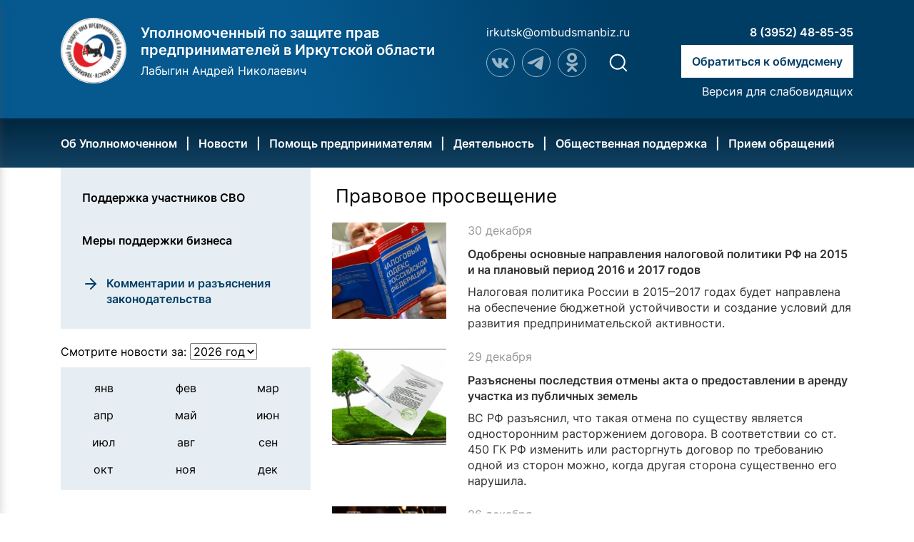

--- FILE ---
content_type: text/html; charset=UTF-8
request_url: http://www.ombudsmanbiz-irk.ru/helpbusiness/law/?year=2014&month=12
body_size: 6734
content:
<!DOCTYPE html>
<html lang="ru">
<head>
	<title>
	Правовое просвещение</title>
<meta content="http://www.ombudsmanbiz-irk.ru/l1.png" property="og:image" />
<meta name='description' content='Описание раздела Правовое просвещение на сайте уполномоченного по защите прав предпринимателей в Иркутской области' />
<meta name='keywords' content='Правовое просвещение, уполномоченный по защите прав предпринимателей в Иркутской области' />
<meta charset="UTF-8">
<meta name="viewport" content="width=device-width, initial-scale=1" type='text/css'>
<!-- <link rel='stylesheet' href='/files/site/css/bootstrap.css' type='text/css'> -->
<!-- <link rel='stylesheet' href='/files/site/css/bootstrap-theme.css' type='text/css'> -->
<!-- <link rel='stylesheet' href='/files/site/css/font-awesome.min.css' type='text/css'> -->
<!-- <link rel='stylesheet' href='/files/site/css/main.css?v=1.01' type='text/css'> -->
<!-- <link rel='stylesheet' href='/files/site/css/slick.css' type='text/css'> -->
<!-- lib of 2022-2023 redesign -->
<!-- <link rel='stylesheet' href='/files/site/lib/splide/splide.min.css' type='text/css'> -->
<link rel='stylesheet' href='/files/site/lib/splide/splide-core.min.css' type='text/css'>
<script type='text/javascript' src='/files/site/lib/splide/splide.min.js'></script>

<!-- style of 2022-2023 redesign -->
<link rel='stylesheet' href='/files/site/fonts/Inter/fonts.css' type='text/css'>
<link rel='stylesheet' href='/files/site/css/normalize.css?v=1.1769006989' type='text/css'>
<link rel='stylesheet' href='/files/site/css/basic.style.css?v=1.1769006989' type='text/css'>
<link rel='stylesheet' href='/files/site/css/custom.style.css?v=1.1769006989' type='text/css'>


<script type='text/javascript' src='/files/site/js/redesign/function.script.js?v=1.1769006989'></script>
<script type='text/javascript' src='/files/site/js/redesign/onload.script.js?v=1.1769006989'></script>

<!-- script of 2024 ver1 redesign -->

<!-- libs of 2022-2023 redesign -->
<link rel="stylesheet" href="https://cdn.jsdelivr.net/npm/@fancyapps/ui@4.0/dist/fancybox.css" />
<script src="https://cdn.jsdelivr.net/npm/@fancyapps/ui@4.0/dist/fancybox.umd.js"></script>	<!-- Yandex.Metrika counter -->
<script type="text/javascript">
	(function(d, w, c) {
		(w[c] = w[c] || []).push(function() {
			try {
				w.yaCounter26444901 = new Ya.Metrika({
					id: 26444901,
					webvisor: true,
					clickmap: true,
					trackLinks: true,
					accurateTrackBounce: true
				});
			} catch (e) {}
		});
		var n = d.getElementsByTagName("script")[0],
		s = d.createElement("script"),
		f = function() {
			n.parentNode.insertBefore(s, n);
		};
		s.type = "text/javascript";
		s.async = true;
		s.src = (d.location.protocol == "https:" ? "https:" : "http:") + "//mc.yandex.ru/metrika/watch.js";
		if (w.opera == "[object Opera]") {
			d.addEventListener("DOMContentLoaded", f, false);
		} else {
			f();
		}
	})(document, window, "yandex_metrika_callbacks");
</script><noscript>
	<div><img src="//mc.yandex.ru/watch/26444901" style="position:absolute; left:-9999px;" alt="" /></div>
</noscript><!-- /Yandex.Metrika counter --></head>

<body>
	<div id="app">
		<header>
			<div data-container>
	<section data-component="header">
		<div data-element="row">
			<div data-element="logo">
				<a href="/"><img src="/files/site/img/redesign/logo.svg"></a>
				<div>
											<h1 class="fw600 color-fff">
							Уполномоченный по защите прав предпринимателей в Иркутской области
						</h1>
						<h2 class="color-fff">
							Лабыгин Андрей Николаевич
						</h2>
									</div>
			</div>
			<div data-element="smm">
									<a href="mailto:irkutsk@ombudsmanbiz.ru" class="color-fff">irkutsk@ombudsmanbiz.ru</a>
					<div data-element="social-links">
						<a target='_blank' href='https://vk.com/id422831761'><img src="/files/site/img/redesign/vk.svg?v=1.1"></a>
						<a target='_blank' href="https://t.me/labygin"><img src="/files/site/img/redesign/tg.svg"></a>
						<a target='_blank' href="https://m.ok.ru/profile/566293057089"><img src="/files/site/img/redesign/odnocl.svg"></a>
						<a href="/search/" data-element="search-link"><img src="/files/site/img/redesign/search.svg"></a>
					</div>
							</div>
			<div data-container="phone">
				<a href="tel:83952488535" class="color-fff fw600">8 (3952) 48-85-35</a>
				<a href="/internet/" class="fw600 button-inclusio">Обратиться к обмудсмену</a>
									<a href="/?ver1" class="ver1_link">Версия для слабовидящих</a>
							</div>
		</div>
	</section>
</div>	


			<div data-container>
	<section data-component="nav">
		<div data-element="row" data-media="l">
			<ul class="color-fff">
				<li class='dropdown '><a class='fw600' href='/about/'>Об Уполномоченном</a><ul class = 'dropdown-menu'><li><a class='' href='/about/'>Бизнес-омбудсмен</a></li><li><a class='' href='/about/apparat/structure/'>Аппарат Уполномоченного</a></li><li><a class='' href='/about/apparat/zadachi/'>Правовые основы деятельности Уполномоченного </a></li><li><a class='' href='/civil/'>Государственная гражданская служба</a></li><li><a class='' href='/about/protivodeistvie/npd/'>Противодействие коррупции</a></li></ul></li><li class='dropdown '><a class='fw600' href='/news/default/'>Новости</a><ul class = 'dropdown-menu'><li><a class='' href='/news/default/'>Новости</a></li><li><a class='' href='/news/videogallery/'>Видео</a></li><li><a class='' href='/news/smi/'>Публикации СМИ</a></li></ul></li><li class='dropdown active'><a class='fw600' href='/helpbusiness/law/'>Помощь предпринимателям</a><ul class = 'dropdown-menu'><li><a class='' href='/mery-podderjki-busnessa/'>Меры поддержки бизнеса</a></li><li><a class='' href='/o-chastichnoy-mobilizacii/'>Поддержка участников СВО</a></li><li><a class='' href='/helpbusiness/law/'>Комментарии и разъяснения законодательства</a></li></ul></li><li class='dropdown '><a class='fw600' href='/activity/success/'>Деятельность</a><ul class = 'dropdown-menu'><li><a class='' href='/activity/events/'>Мероприятия</a></li><li><a class='' href='/activity/annual/'>Ежегодный доклад о результатах деятельности</a></li><li><a class='' href='/activity/archive/'>Архив работы с обращениями </a></li><li><a class='' href='/activity/success/'>Наши успехи </a></li></ul></li><li class='dropdown '><a class='fw600' href='/waitingRoom/represent/'>Общественная поддержка</a><ul class = 'dropdown-menu'><li><a class='' href='/waitingRoom/represent/'>Общественные представители</a></li><li><a class='' href='/waitingRoom/sovet/'>Общественный совет</a></li><li><a class='' href='/waitingRoom/probonopublico/'>Эксперты pro bono publico</a></li><li><a class='' href='/waitingRoom/expert/'>Экспертный совет</a></li></ul></li><li class='dropdown '><a class='fw600' href='/internet/'>Прием обращений</a><ul class = 'dropdown-menu'><li><a class='' href='/sposobi-obrashenia/'>Способы подачи обращения</a></li><li><a class='' href='/internet/'>Интернет-приемная</a></li><li><a class='' href='/contacts/'>Контакты</a></li><li><a class='' href='/internet/method/'>Порядок работы с обращениями</a></li></ul></li>			</ul>
		</div>
		<div data-element="row" data-media="m">
			<ul class="color-fff">
				<li>
					<a href='/' onclick="event.preventDefault();" id="open-menu">Меню</a>
				</li>
			</ul>
		</div>
	</section>
</div>
<div id="menu-overlay"></div>

	<nav class="real-menu" role="navigation">            
		<div data-element="logo">
			<a href="/"><img src="/files/site/img/redesign/logo.svg"></a>
			<div>
				<h3 class="fw600">
					Уполномоченный по защите прав предпринимателей в Иркутской области
				</h3>
				<h4 class="">
					Лабыгин Андрей Николаевич
				</h4>
			</div>
		</div>
	    <ul data-element="menu">
			<li class='dropdown '><a class='fw600' href='/about/'>Об Уполномоченном</a><ul class = 'dropdown-menu'><li><a class='' href='/about/'>Бизнес-омбудсмен</a></li><li><a class='' href='/about/apparat/structure/'>Аппарат Уполномоченного</a></li><li><a class='' href='/about/apparat/zadachi/'>Правовые основы деятельности Уполномоченного </a></li><li><a class='' href='/civil/'>Государственная гражданская служба</a></li><li><a class='' href='/about/protivodeistvie/npd/'>Противодействие коррупции</a></li></ul></li><li class='dropdown '><a class='fw600' href='/news/default/'>Новости</a><ul class = 'dropdown-menu'><li><a class='' href='/news/default/'>Новости</a></li><li><a class='' href='/news/videogallery/'>Видео</a></li><li><a class='' href='/news/smi/'>Публикации СМИ</a></li></ul></li><li class='dropdown active'><a class='fw600' href='/helpbusiness/law/'>Помощь предпринимателям</a><ul class = 'dropdown-menu'><li><a class='' href='/mery-podderjki-busnessa/'>Меры поддержки бизнеса</a></li><li><a class='' href='/o-chastichnoy-mobilizacii/'>Поддержка участников СВО</a></li><li><a class='' href='/helpbusiness/law/'>Комментарии и разъяснения законодательства</a></li></ul></li><li class='dropdown '><a class='fw600' href='/activity/success/'>Деятельность</a><ul class = 'dropdown-menu'><li><a class='' href='/activity/events/'>Мероприятия</a></li><li><a class='' href='/activity/annual/'>Ежегодный доклад о результатах деятельности</a></li><li><a class='' href='/activity/archive/'>Архив работы с обращениями </a></li><li><a class='' href='/activity/success/'>Наши успехи </a></li></ul></li><li class='dropdown '><a class='fw600' href='/waitingRoom/represent/'>Общественная поддержка</a><ul class = 'dropdown-menu'><li><a class='' href='/waitingRoom/represent/'>Общественные представители</a></li><li><a class='' href='/waitingRoom/sovet/'>Общественный совет</a></li><li><a class='' href='/waitingRoom/probonopublico/'>Эксперты pro bono publico</a></li><li><a class='' href='/waitingRoom/expert/'>Экспертный совет</a></li></ul></li><li class='dropdown '><a class='fw600' href='/internet/'>Прием обращений</a><ul class = 'dropdown-menu'><li><a class='' href='/sposobi-obrashenia/'>Способы подачи обращения</a></li><li><a class='' href='/internet/'>Интернет-приемная</a></li><li><a class='' href='/contacts/'>Контакты</a></li><li><a class='' href='/internet/method/'>Порядок работы с обращениями</a></li></ul></li>		</ul>
	</nav>
<style>
	#menu-overlay {
		 width: 100vw;
		 height: 100vh;
		 display: none;
		 position: fixed;
		 z-index: 3;
		 top: 0;
		 overflow: hidden;
		 background: rgba(0, 0, 0, 0.5);
		transition: 0.2s ease-in;
	}
	.real-menu {
		 position: fixed;
		 top: 0;
		 left: -300px;
		 z-index: 4;
		 width: 300px;
		 height: 100%;
		 padding: 0.5rem 1rem;
		 box-shadow: 0 6px 12px rgba(107, 82, 82, 0.3);
		 background-color: white;
		 -webkit-box-sizing: border-box;
		 -moz-box-sizing: border-box;
		 box-sizing: border-box;
		 transition: ease 0.2s all;
	}
	body.menu-open #menu-overlay {
		 display: block;
	}
	body.menu-open .real-menu {
		 left: 0;
	}
</style>		</header>
		<main>
			<div data-container="row">
				<section data-component="content-page">
					<div data-element="row">
						<section data-component="sidecontent">
							
<ul data-container="nav">
			
					<li>			
				<a href="/o-chastichnoy-mobilizacii/">
					<span class="fw600">Поддержка участников СВО</span>
				</a>
			</li>
					
					<li>			
				<a href="/mery-podderjki-busnessa/">
					<span class="fw600">Меры поддержки бизнеса</span>
				</a>
			</li>
					
					<li data-element="arrow">
				<a href="/helpbusiness/law/">
					<img src="/files/site/img/redesign/arrow-right.svg">
					<span class="color-blue fw600">Комментарии и разъяснения законодательства</span>
				</a>
			</li>
			</ul>
							<div>Смотрите новости за: <select  onchange='changeCalendar(event)'><option value='2026'>2026 год</option><option value='2025'>2025 год</option><option value='2024'>2024 год</option><option value='2023'>2023 год</option><option value='2022'>2022 год</option><option value='2021'>2021 год</option><option value='2020'>2020 год</option><option value='2019'>2019 год</option><option value='2018'>2018 год</option><option value='2017'>2017 год</option><option value='2016'>2016 год</option><option value='2015'>2015 год</option><option value='2014'>2014 год</option><option value='0'>0 год</option></select></div>							<section data-component='calendar'>
			<div  data-year='2026'>
				
				<div  class = 'newsSpecialBlock'>
					<ul class='list-unstyled' data-element='calendar-item' >
						<li style = 'text-align: center;'><p style='margin-bottom: 0px; cursor:default;'>янв</p></li>
						<li style = 'text-align: center;'><p style='margin-bottom: 0px; cursor:default;'>фев</p></li>
						<li style = 'text-align: center;'><p style='margin-bottom: 0px; cursor:default;'>мар</p></li>
						
						<li style = 'text-align: center;'><p style='margin-bottom: 0px; cursor:default;'>апр</p></li>
						<li style = 'text-align: center;'><p style='margin-bottom: 0px; cursor:default;'>май</p></li>
						<li style = 'text-align: center;'><p style='margin-bottom: 0px; cursor:default;'>июн</p></li>
						
						<li style = 'text-align: center;'><p style='margin-bottom: 0px; cursor:default;'>июл</p></li>
						<li style = 'text-align: center;'><p style='margin-bottom: 0px; cursor:default;'>авг</p></li>
						<li style = 'text-align: center;'><p style='margin-bottom: 0px; cursor:default;'>сен</p></li>
						
						<li style = 'text-align: center;'><p style='margin-bottom: 0px; cursor:default;'>окт</p></li>
						<li style = 'text-align: center;'><p style='margin-bottom: 0px; cursor:default;'>ноя</p></li>
						<li style = 'text-align: center;'><p style='margin-bottom: 0px; cursor:default;'>дек</p></li>
					</ul>
				</div>
			</div>
			
			<div data-status='hidden' data-year='2025'>
				
				<div  class = 'newsSpecialBlock'>
					<ul class='list-unstyled' data-element='calendar-item' >
						<li style = 'text-align: center;'><p style='margin-bottom: 0px; cursor:default;'>янв</p></li>
						<li style = 'text-align: center;'><p style='margin-bottom: 0px; cursor:default;'>фев</p></li>
						<li style = 'text-align: center;'><p style='margin-bottom: 0px; cursor:default;'>мар</p></li>
						
						<li style = 'text-align: center;'><p style='margin-bottom: 0px; cursor:default;'>апр</p></li>
						<li style = 'text-align: center;'><p style='margin-bottom: 0px; cursor:default;'>май</p></li>
						<li style = 'text-align: center;'><p style='margin-bottom: 0px; cursor:default;'>июн</p></li>
						
						<li style = 'text-align: center;'><p style='margin-bottom: 0px; cursor:default;'>июл</p></li>
						<li style = 'text-align: center;'><p style='margin-bottom: 0px; cursor:default;'>авг</p></li>
						<li style = 'text-align: center;'><p style='margin-bottom: 0px; cursor:default;'>сен</p></li>
						
						<li style = 'text-align: center;'><p style='margin-bottom: 0px; cursor:default;'>окт</p></li>
						<li style = 'text-align: center;'><p style='margin-bottom: 0px; cursor:default;'>ноя</p></li>
						<li style = 'text-align: center;'><p style='margin-bottom: 0px; cursor:default;'>дек</p></li>
					</ul>
				</div>
			</div>
			
			<div data-status='hidden' data-year='2024'>
				
				<div  class = 'newsSpecialBlock'>
					<ul class='list-unstyled' data-element='calendar-item' >
						<li style = 'text-align: center;'><p style='margin-bottom: 0px; cursor:default;'>янв</p></li>
						<li style = 'text-align: center;'><p style='margin-bottom: 0px; cursor:default;'>фев</p></li>
						<li style = 'text-align: center;'><p style='margin-bottom: 0px; cursor:default;'>мар</p></li>
						
						<li style = 'text-align: center;'><p style='margin-bottom: 0px; cursor:default;'>апр</p></li>
						<li style = 'text-align: center;'><p style='margin-bottom: 0px; cursor:default;'>май</p></li>
						<li style = 'text-align: center;'><p style='margin-bottom: 0px; cursor:default;'>июн</p></li>
						
						<li style = 'text-align: center;'><p style='margin-bottom: 0px; cursor:default;'>июл</p></li>
						<li style = 'text-align: center;'><p style='margin-bottom: 0px; cursor:default;'>авг</p></li>
						<li style = 'text-align: center;'><p style='margin-bottom: 0px; cursor:default;'>сен</p></li>
						
						<li style = 'text-align: center;'><p style='margin-bottom: 0px; cursor:default;'>окт</p></li>
						<li style = 'text-align: center;'><p style='margin-bottom: 0px; cursor:default;'>ноя</p></li>
						<li style = 'text-align: center;'><p style='margin-bottom: 0px; cursor:default;'>дек</p></li>
					</ul>
				</div>
			</div>
			
			<div data-status='hidden' data-year='2023'>
				
				<div  class = 'newsSpecialBlock'>
					<ul class='list-unstyled' data-element='calendar-item' >
						<li style = 'cursor:pointer; text-align: center;' class = ''><a href = '/helpbusiness/law/?year=2023&month=1'>янв<span style='color:#232f40'> (5)</span></a></li>
						<li style = 'cursor:pointer; text-align: center;' class = ''><a href = '/helpbusiness/law/?year=2023&month=2'>фев<span style='color:#232f40'> (3)</span></a></li>
						<li style = 'cursor:pointer; text-align: center;' class = ''><a href = '/helpbusiness/law/?year=2023&month=3'>мар<span style='color:#232f40'> (1)</span></a></li>
						
						<li style = 'cursor:pointer; text-align: center;' class = ''><a href = '/helpbusiness/law/?year=2023&month=4'>апр<span style='color:#232f40'> (5)</span></a></li>
						<li style = 'cursor:pointer; text-align: center;' class = ''><a href = '/helpbusiness/law/?year=2023&month=5'>май<span style='color:#232f40'> (1)</span></a></li>
						<li style = 'text-align: center;'><p style='margin-bottom: 0px; cursor:default;'>июн</p></li>
						
						<li style = 'text-align: center;'><p style='margin-bottom: 0px; cursor:default;'>июл</p></li>
						<li style = 'text-align: center;'><p style='margin-bottom: 0px; cursor:default;'>авг</p></li>
						<li style = 'text-align: center;'><p style='margin-bottom: 0px; cursor:default;'>сен</p></li>
						
						<li style = 'text-align: center;'><p style='margin-bottom: 0px; cursor:default;'>окт</p></li>
						<li style = 'cursor:pointer; text-align: center;' class = ''><a href = '/helpbusiness/law/?year=2023&month=11'>ноя<span style='color:#232f40'> (1)</span></a></li>
						<li style = 'text-align: center;'><p style='margin-bottom: 0px; cursor:default;'>дек</p></li>
					</ul>
				</div>
			</div>
			
			<div data-status='hidden' data-year='2022'>
				
				<div  class = 'newsSpecialBlock'>
					<ul class='list-unstyled' data-element='calendar-item' >
						<li style = 'text-align: center;'><p style='margin-bottom: 0px; cursor:default;'>янв</p></li>
						<li style = 'text-align: center;'><p style='margin-bottom: 0px; cursor:default;'>фев</p></li>
						<li style = 'text-align: center;'><p style='margin-bottom: 0px; cursor:default;'>мар</p></li>
						
						<li style = 'text-align: center;'><p style='margin-bottom: 0px; cursor:default;'>апр</p></li>
						<li style = 'text-align: center;'><p style='margin-bottom: 0px; cursor:default;'>май</p></li>
						<li style = 'text-align: center;'><p style='margin-bottom: 0px; cursor:default;'>июн</p></li>
						
						<li style = 'text-align: center;'><p style='margin-bottom: 0px; cursor:default;'>июл</p></li>
						<li style = 'text-align: center;'><p style='margin-bottom: 0px; cursor:default;'>авг</p></li>
						<li style = 'text-align: center;'><p style='margin-bottom: 0px; cursor:default;'>сен</p></li>
						
						<li style = 'text-align: center;'><p style='margin-bottom: 0px; cursor:default;'>окт</p></li>
						<li style = 'cursor:pointer; text-align: center;' class = ''><a href = '/helpbusiness/law/?year=2022&month=11'>ноя<span style='color:#232f40'> (2)</span></a></li>
						<li style = 'cursor:pointer; text-align: center;' class = ''><a href = '/helpbusiness/law/?year=2022&month=12'>дек<span style='color:#232f40'> (4)</span></a></li>
					</ul>
				</div>
			</div>
			
			<div data-status='hidden' data-year='2021'>
				
				<div  class = 'newsSpecialBlock'>
					<ul class='list-unstyled' data-element='calendar-item' >
						<li style = 'text-align: center;'><p style='margin-bottom: 0px; cursor:default;'>янв</p></li>
						<li style = 'text-align: center;'><p style='margin-bottom: 0px; cursor:default;'>фев</p></li>
						<li style = 'text-align: center;'><p style='margin-bottom: 0px; cursor:default;'>мар</p></li>
						
						<li style = 'text-align: center;'><p style='margin-bottom: 0px; cursor:default;'>апр</p></li>
						<li style = 'text-align: center;'><p style='margin-bottom: 0px; cursor:default;'>май</p></li>
						<li style = 'text-align: center;'><p style='margin-bottom: 0px; cursor:default;'>июн</p></li>
						
						<li style = 'text-align: center;'><p style='margin-bottom: 0px; cursor:default;'>июл</p></li>
						<li style = 'text-align: center;'><p style='margin-bottom: 0px; cursor:default;'>авг</p></li>
						<li style = 'text-align: center;'><p style='margin-bottom: 0px; cursor:default;'>сен</p></li>
						
						<li style = 'text-align: center;'><p style='margin-bottom: 0px; cursor:default;'>окт</p></li>
						<li style = 'text-align: center;'><p style='margin-bottom: 0px; cursor:default;'>ноя</p></li>
						<li style = 'text-align: center;'><p style='margin-bottom: 0px; cursor:default;'>дек</p></li>
					</ul>
				</div>
			</div>
			
			<div data-status='hidden' data-year='2020'>
				
				<div  class = 'newsSpecialBlock'>
					<ul class='list-unstyled' data-element='calendar-item' >
						<li style = 'text-align: center;'><p style='margin-bottom: 0px; cursor:default;'>янв</p></li>
						<li style = 'text-align: center;'><p style='margin-bottom: 0px; cursor:default;'>фев</p></li>
						<li style = 'text-align: center;'><p style='margin-bottom: 0px; cursor:default;'>мар</p></li>
						
						<li style = 'text-align: center;'><p style='margin-bottom: 0px; cursor:default;'>апр</p></li>
						<li style = 'text-align: center;'><p style='margin-bottom: 0px; cursor:default;'>май</p></li>
						<li style = 'text-align: center;'><p style='margin-bottom: 0px; cursor:default;'>июн</p></li>
						
						<li style = 'text-align: center;'><p style='margin-bottom: 0px; cursor:default;'>июл</p></li>
						<li style = 'text-align: center;'><p style='margin-bottom: 0px; cursor:default;'>авг</p></li>
						<li style = 'text-align: center;'><p style='margin-bottom: 0px; cursor:default;'>сен</p></li>
						
						<li style = 'text-align: center;'><p style='margin-bottom: 0px; cursor:default;'>окт</p></li>
						<li style = 'text-align: center;'><p style='margin-bottom: 0px; cursor:default;'>ноя</p></li>
						<li style = 'text-align: center;'><p style='margin-bottom: 0px; cursor:default;'>дек</p></li>
					</ul>
				</div>
			</div>
			
			<div data-status='hidden' data-year='2019'>
				
				<div  class = 'newsSpecialBlock'>
					<ul class='list-unstyled' data-element='calendar-item' >
						<li style = 'text-align: center;'><p style='margin-bottom: 0px; cursor:default;'>янв</p></li>
						<li style = 'text-align: center;'><p style='margin-bottom: 0px; cursor:default;'>фев</p></li>
						<li style = 'text-align: center;'><p style='margin-bottom: 0px; cursor:default;'>мар</p></li>
						
						<li style = 'text-align: center;'><p style='margin-bottom: 0px; cursor:default;'>апр</p></li>
						<li style = 'text-align: center;'><p style='margin-bottom: 0px; cursor:default;'>май</p></li>
						<li style = 'text-align: center;'><p style='margin-bottom: 0px; cursor:default;'>июн</p></li>
						
						<li style = 'text-align: center;'><p style='margin-bottom: 0px; cursor:default;'>июл</p></li>
						<li style = 'text-align: center;'><p style='margin-bottom: 0px; cursor:default;'>авг</p></li>
						<li style = 'text-align: center;'><p style='margin-bottom: 0px; cursor:default;'>сен</p></li>
						
						<li style = 'text-align: center;'><p style='margin-bottom: 0px; cursor:default;'>окт</p></li>
						<li style = 'text-align: center;'><p style='margin-bottom: 0px; cursor:default;'>ноя</p></li>
						<li style = 'text-align: center;'><p style='margin-bottom: 0px; cursor:default;'>дек</p></li>
					</ul>
				</div>
			</div>
			
			<div data-status='hidden' data-year='2018'>
				
				<div  class = 'newsSpecialBlock'>
					<ul class='list-unstyled' data-element='calendar-item' >
						<li style = 'cursor:pointer; text-align: center;' class = ''><a href = '/helpbusiness/law/?year=2018&month=1'>янв<span style='color:#232f40'> (1)</span></a></li>
						<li style = 'text-align: center;'><p style='margin-bottom: 0px; cursor:default;'>фев</p></li>
						<li style = 'text-align: center;'><p style='margin-bottom: 0px; cursor:default;'>мар</p></li>
						
						<li style = 'text-align: center;'><p style='margin-bottom: 0px; cursor:default;'>апр</p></li>
						<li style = 'text-align: center;'><p style='margin-bottom: 0px; cursor:default;'>май</p></li>
						<li style = 'text-align: center;'><p style='margin-bottom: 0px; cursor:default;'>июн</p></li>
						
						<li style = 'text-align: center;'><p style='margin-bottom: 0px; cursor:default;'>июл</p></li>
						<li style = 'text-align: center;'><p style='margin-bottom: 0px; cursor:default;'>авг</p></li>
						<li style = 'text-align: center;'><p style='margin-bottom: 0px; cursor:default;'>сен</p></li>
						
						<li style = 'text-align: center;'><p style='margin-bottom: 0px; cursor:default;'>окт</p></li>
						<li style = 'text-align: center;'><p style='margin-bottom: 0px; cursor:default;'>ноя</p></li>
						<li style = 'text-align: center;'><p style='margin-bottom: 0px; cursor:default;'>дек</p></li>
					</ul>
				</div>
			</div>
			
			<div data-status='hidden' data-year='2017'>
				
				<div  class = 'newsSpecialBlock'>
					<ul class='list-unstyled' data-element='calendar-item' >
						<li style = 'cursor:pointer; text-align: center;' class = ''><a href = '/helpbusiness/law/?year=2017&month=1'>янв<span style='color:#232f40'> (1)</span></a></li>
						<li style = 'cursor:pointer; text-align: center;' class = ''><a href = '/helpbusiness/law/?year=2017&month=2'>фев<span style='color:#232f40'> (4)</span></a></li>
						<li style = 'cursor:pointer; text-align: center;' class = ''><a href = '/helpbusiness/law/?year=2017&month=3'>мар<span style='color:#232f40'> (1)</span></a></li>
						
						<li style = 'text-align: center;'><p style='margin-bottom: 0px; cursor:default;'>апр</p></li>
						<li style = 'text-align: center;'><p style='margin-bottom: 0px; cursor:default;'>май</p></li>
						<li style = 'text-align: center;'><p style='margin-bottom: 0px; cursor:default;'>июн</p></li>
						
						<li style = 'text-align: center;'><p style='margin-bottom: 0px; cursor:default;'>июл</p></li>
						<li style = 'text-align: center;'><p style='margin-bottom: 0px; cursor:default;'>авг</p></li>
						<li style = 'text-align: center;'><p style='margin-bottom: 0px; cursor:default;'>сен</p></li>
						
						<li style = 'text-align: center;'><p style='margin-bottom: 0px; cursor:default;'>окт</p></li>
						<li style = 'text-align: center;'><p style='margin-bottom: 0px; cursor:default;'>ноя</p></li>
						<li style = 'text-align: center;'><p style='margin-bottom: 0px; cursor:default;'>дек</p></li>
					</ul>
				</div>
			</div>
			
			<div data-status='hidden' data-year='2016'>
				
				<div  class = 'newsSpecialBlock'>
					<ul class='list-unstyled' data-element='calendar-item' >
						<li style = 'cursor:pointer; text-align: center;' class = ''><a href = '/helpbusiness/law/?year=2016&month=1'>янв<span style='color:#232f40'> (4)</span></a></li>
						<li style = 'cursor:pointer; text-align: center;' class = ''><a href = '/helpbusiness/law/?year=2016&month=2'>фев<span style='color:#232f40'> (1)</span></a></li>
						<li style = 'text-align: center;'><p style='margin-bottom: 0px; cursor:default;'>мар</p></li>
						
						<li style = 'cursor:pointer; text-align: center;' class = ''><a href = '/helpbusiness/law/?year=2016&month=4'>апр<span style='color:#232f40'> (1)</span></a></li>
						<li style = 'text-align: center;'><p style='margin-bottom: 0px; cursor:default;'>май</p></li>
						<li style = 'cursor:pointer; text-align: center;' class = ''><a href = '/helpbusiness/law/?year=2016&month=6'>июн<span style='color:#232f40'> (5)</span></a></li>
						
						<li style = 'cursor:pointer; text-align: center;' class = ''><a href = '/helpbusiness/law/?year=2016&month=7'>июл<span style='color:#232f40'> (5)</span></a></li>
						<li style = 'cursor:pointer; text-align: center;' class = ''><a href = '/helpbusiness/law/?year=2016&month=8'>авг<span style='color:#232f40'> (3)</span></a></li>
						<li style = 'cursor:pointer; text-align: center;' class = ''><a href = '/helpbusiness/law/?year=2016&month=9'>сен<span style='color:#232f40'> (4)</span></a></li>
						
						<li style = 'cursor:pointer; text-align: center;' class = ''><a href = '/helpbusiness/law/?year=2016&month=10'>окт<span style='color:#232f40'> (4)</span></a></li>
						<li style = 'cursor:pointer; text-align: center;' class = ''><a href = '/helpbusiness/law/?year=2016&month=11'>ноя<span style='color:#232f40'> (3)</span></a></li>
						<li style = 'cursor:pointer; text-align: center;' class = ''><a href = '/helpbusiness/law/?year=2016&month=12'>дек<span style='color:#232f40'> (4)</span></a></li>
					</ul>
				</div>
			</div>
			
			<div data-status='hidden' data-year='2015'>
				
				<div  class = 'newsSpecialBlock'>
					<ul class='list-unstyled' data-element='calendar-item' >
						<li style = 'cursor:pointer; text-align: center;' class = ''><a href = '/helpbusiness/law/?year=2015&month=1'>янв<span style='color:#232f40'> (6)</span></a></li>
						<li style = 'cursor:pointer; text-align: center;' class = ''><a href = '/helpbusiness/law/?year=2015&month=2'>фев<span style='color:#232f40'> (2)</span></a></li>
						<li style = 'cursor:pointer; text-align: center;' class = ''><a href = '/helpbusiness/law/?year=2015&month=3'>мар<span style='color:#232f40'> (1)</span></a></li>
						
						<li style = 'cursor:pointer; text-align: center;' class = ''><a href = '/helpbusiness/law/?year=2015&month=4'>апр<span style='color:#232f40'> (2)</span></a></li>
						<li style = 'cursor:pointer; text-align: center;' class = ''><a href = '/helpbusiness/law/?year=2015&month=5'>май<span style='color:#232f40'> (7)</span></a></li>
						<li style = 'cursor:pointer; text-align: center;' class = ''><a href = '/helpbusiness/law/?year=2015&month=6'>июн<span style='color:#232f40'> (6)</span></a></li>
						
						<li style = 'cursor:pointer; text-align: center;' class = ''><a href = '/helpbusiness/law/?year=2015&month=7'>июл<span style='color:#232f40'> (18)</span></a></li>
						<li style = 'cursor:pointer; text-align: center;' class = ''><a href = '/helpbusiness/law/?year=2015&month=8'>авг<span style='color:#232f40'> (6)</span></a></li>
						<li style = 'cursor:pointer; text-align: center;' class = ''><a href = '/helpbusiness/law/?year=2015&month=9'>сен<span style='color:#232f40'> (9)</span></a></li>
						
						<li style = 'cursor:pointer; text-align: center;' class = ''><a href = '/helpbusiness/law/?year=2015&month=10'>окт<span style='color:#232f40'> (16)</span></a></li>
						<li style = 'cursor:pointer; text-align: center;' class = ''><a href = '/helpbusiness/law/?year=2015&month=11'>ноя<span style='color:#232f40'> (1)</span></a></li>
						<li style = 'cursor:pointer; text-align: center;' class = ''><a href = '/helpbusiness/law/?year=2015&month=12'>дек<span style='color:#232f40'> (1)</span></a></li>
					</ul>
				</div>
			</div>
			
			<div data-status='hidden' data-year='2014'>
				
				<div  class = 'newsSpecialBlock'>
					<ul class='list-unstyled' data-element='calendar-item' >
						<li style = 'text-align: center;'><p style='margin-bottom: 0px; cursor:default;'>янв</p></li>
						<li style = 'text-align: center;'><p style='margin-bottom: 0px; cursor:default;'>фев</p></li>
						<li style = 'text-align: center;'><p style='margin-bottom: 0px; cursor:default;'>мар</p></li>
						
						<li style = 'text-align: center;'><p style='margin-bottom: 0px; cursor:default;'>апр</p></li>
						<li style = 'text-align: center;'><p style='margin-bottom: 0px; cursor:default;'>май</p></li>
						<li style = 'text-align: center;'><p style='margin-bottom: 0px; cursor:default;'>июн</p></li>
						
						<li style = 'text-align: center;'><p style='margin-bottom: 0px; cursor:default;'>июл</p></li>
						<li style = 'cursor:pointer; text-align: center;' class = ''><a href = '/helpbusiness/law/?year=2014&month=8'>авг<span style='color:#232f40'> (1)</span></a></li>
						<li style = 'text-align: center;'><p style='margin-bottom: 0px; cursor:default;'>сен</p></li>
						
						<li style = 'cursor:pointer; text-align: center;' class = ''><a href = '/helpbusiness/law/?year=2014&month=10'>окт<span style='color:#232f40'> (3)</span></a></li>
						<li style = 'cursor:pointer; text-align: center;' class = ''><a href = '/helpbusiness/law/?year=2014&month=11'>ноя<span style='color:#232f40'> (1)</span></a></li>
						<li style = 'cursor:pointer; text-align: center;' class = 'active'><a href = '/helpbusiness/law/?year=2014&month=12'>дек<span style='color:#232f40'> (7)</span></a></li>
					</ul>
				</div>
			</div>
			
			<div data-status='hidden' data-year='0'>
				
				<div  class = 'newsSpecialBlock'>
					<ul class='list-unstyled' data-element='calendar-item' >
						<li style = 'text-align: center;'><p style='margin-bottom: 0px; cursor:default;'>янв</p></li>
						<li style = 'text-align: center;'><p style='margin-bottom: 0px; cursor:default;'>фев</p></li>
						<li style = 'text-align: center;'><p style='margin-bottom: 0px; cursor:default;'>мар</p></li>
						
						<li style = 'text-align: center;'><p style='margin-bottom: 0px; cursor:default;'>апр</p></li>
						<li style = 'text-align: center;'><p style='margin-bottom: 0px; cursor:default;'>май</p></li>
						<li style = 'text-align: center;'><p style='margin-bottom: 0px; cursor:default;'>июн</p></li>
						
						<li style = 'text-align: center;'><p style='margin-bottom: 0px; cursor:default;'>июл</p></li>
						<li style = 'text-align: center;'><p style='margin-bottom: 0px; cursor:default;'>авг</p></li>
						<li style = 'text-align: center;'><p style='margin-bottom: 0px; cursor:default;'>сен</p></li>
						
						<li style = 'text-align: center;'><p style='margin-bottom: 0px; cursor:default;'>окт</p></li>
						<li style = 'text-align: center;'><p style='margin-bottom: 0px; cursor:default;'>ноя</p></li>
						<li style = 'text-align: center;'><p style='margin-bottom: 0px; cursor:default;'>дек</p></li>
					</ul>
				</div>
			</div>
			</section>						</section>
						<section class="news" data-container="list">
							
<div class = 'row'>
	<div class='col-md-12' style='padding: 0 5px;'><h1>Правовое просвещение</h1></div>
</div>

					<li>
						<div data-element='img'>
							
					<a href = '/helpbusiness/law/info/300/'>
						<img src = '/files/site/photo/300b.jpg' style = 'width:100%;'>
					</a>
					
						</div>
						<div data-element='content'>
							<span data-element='date' class='color-black'>30 декабря</span>
							<h4>
								<a class='fw600 color-black' href='/helpbusiness/law/info/300/'>Одобрены основные направления налоговой политики РФ на 2015 и на плановый период 2016 и 2017 годов </a>
							</h4>
							<div data-element='text' class='color-black'><p>
	Налоговая политика России в 2015&ndash;2017 годах будет направлена на обеспечение бюджетной устойчивости и создание условий для развития предпринимательской активности.</p>
</div>
						</div>
					</li>
				
					<li>
						<div data-element='img'>
							
					<a href = '/helpbusiness/law/info/299/'>
						<img src = '/files/site/photo/299b.jpg' style = 'width:100%;'>
					</a>
					
						</div>
						<div data-element='content'>
							<span data-element='date' class='color-black'>29 декабря</span>
							<h4>
								<a class='fw600 color-black' href='/helpbusiness/law/info/299/'>Разъяснены последствия отмены акта о предоставлении в аренду участка из публичных земель </a>
							</h4>
							<div data-element='text' class='color-black'><p>
	ВС РФ разъяснил, что такая отмена по существу является односторонним расторжением договора. В соответствии со ст. 450 ГК РФ изменить или расторгнуть договор по требованию одной из сторон можно, когда другая сторона существенно его нарушила.</p>
</div>
						</div>
					</li>
				
					<li>
						<div data-element='img'>
							
					<a href = '/helpbusiness/law/info/298/'>
						<img src = '/files/site/photo/298b.jpg' style = 'width:100%;'>
					</a>
					
						</div>
						<div data-element='content'>
							<span data-element='date' class='color-black'>26 декабря</span>
							<h4>
								<a class='fw600 color-black' href='/helpbusiness/law/info/298/'>Увеличены штрафы за нарушение санитарно-эпидемиологических требований к организации питания населения </a>
							</h4>
							<div data-element='text' class='color-black'><p>
	В случае нарушения индивидуальные предприниматели заплатит административный штраф в размере от 5 000 до 10 000 рублей, юридическое лицо будет оштрафовано на сумму от 30 000 до 50 000 рублей.</p>
</div>
						</div>
					</li>
				
					<li>
						<div data-element='img'>
							
					<a href = '/helpbusiness/law/info/292/'>
						<img src = '/files/site/photo/292b.jpg' style = 'width:100%;'>
					</a>
					
						</div>
						<div data-element='content'>
							<span data-element='date' class='color-black'>19 декабря</span>
							<h4>
								<a class='fw600 color-black' href='/helpbusiness/law/info/292/'>Конституционный Суд уравнял ответственность предпринимателей и остальных граждан, обвиняющихся в совершении мошенничества</a>
							</h4>
							<div data-element='text' class='color-black'><p>
	Постановление Конституционного Суда РФ от 11.12.2014 № 32-П &quot;По делу о проверке конституционности положений статьи 159.4 УК РФ в связи с запросом Салехардского городского суда Ямало-Ненецкого автономного округа&quot;.</p>
</div>
						</div>
					</li>
				
					<li>
						<div data-element='img'>
							
					<a href = '/helpbusiness/law/info/291/'>
						<img src = '/files/site/photo/291b.jpg' style = 'width:100%;'>
					</a>
					
						</div>
						<div data-element='content'>
							<span data-element='date' class='color-black'>19 декабря</span>
							<h4>
								<a class='fw600 color-black' href='/helpbusiness/law/info/291/'>ОРВ: правила для власти, возможности для бизнеса </a>
							</h4>
							<div data-element='text' class='color-black'><p>
	Оценка регулирующего воздействия (ОРВ) &ndash; это проверка законодательных инициатив на целесообразность и эффективность, которая проводится Департаментом ОРВ Минэкономразвития Российской Федерации.</p>
</div>
						</div>
					</li>
				
					<li>
						<div data-element='img'>
							
					<a href = '/helpbusiness/law/info/289/'>
						<img src = '/files/site/photo/289b.jpg' style = 'width:100%;'>
					</a>
					
						</div>
						<div data-element='content'>
							<span data-element='date' class='color-black'>18 декабря</span>
							<h4>
								<a class='fw600 color-black' href='/helpbusiness/law/info/289/'>Типичные ошибки участников закупок при подаче заявок</a>
							</h4>
							<div data-element='text' class='color-black'><p>
	Существенная доля заявок, подаваемых участниками закупок, не соответствует предъявляемым требованиям, и это становится причиной отказа в допуске к участию в процедурах определения поставщиков, подрядчиков, исполнителей. Как избежать банальных ошибок?</p>
</div>
						</div>
					</li>
				
					<li>
						<div data-element='img'>
							
					<a href = '/helpbusiness/law/info/287/'>
						<img src = '/files/site/photo/287b.jpg' style = 'width:100%;'>
					</a>
					
						</div>
						<div data-element='content'>
							<span data-element='date' class='color-black'>17 декабря</span>
							<h4>
								<a class='fw600 color-black' href='/helpbusiness/law/info/287/'>Расширены возможности участия предпринимателей в государственных и муниципальных закупках</a>
							</h4>
							<div data-element='text' class='color-black'><p>
	Правительством РФ принято постановление от 11 декабря 2014 года № 1352 &quot;Об особенностях участия субъектов малого и среднего предпринимательства в закупках товаров, работ, услуг отдельными видами юридических лиц&quot;.</p>
</div>
						</div>
					</li>
				<div id='paginator'><span class='paginator-active'>&nbsp;1&nbsp;</span><span class='paginator'>&nbsp;<a href='/helpbusiness/law/page/2/'>2</a>&nbsp;</span><a href='/helpbusiness/law/page/2/'><button style='margin-left: 10px;' class='btn btn-default btn-xs paginator'>&gt;</button></a></div>						</section>
					</div>
				</section>
			</div>
		</main>
		<footer>
			<div data-container>
	<section data-component="footer-index">
		<div data-element="row">
			<ul data-container="menu-footer">
									<li><a class='' href='/about/'>Об Уполномоченном</a></li>
									<li><a class='' href='/news/default/'>Новости</a></li>
									<li><a class='' href='/helpbusiness/law/'>Помощь предпринимателям</a></li>
									<li><a class='' href='/activity/success/'>Деятельность</a></li>
									<li><a class='' href='/waitingRoom/represent/'>Общественная поддержка</a></li>
									<li><a class='' href='/internet/'>Прием обращений</a></li>
							</ul>
			<div data-container="contact">
				<a href="tel:83952488535" class="fw600">8 (3952) 48-85-35</a>
				<a href="tel:83952488534" class="fw600">8 (3952) 48-85-34</a>
				
				<a class="fw600" data-element="adress">г. Иркутск, бульвар Гагарина, 74 (четвертый этаж)</a>
			</div>
			<div data-container="buttonset">
				<a href="/internet/" class="fw600 button-inclusio-blue-dark">Обратиться к обмудсмену</a>
				<div data-element="social-links">
									<a target='_blank' href='https://vk.com/id422831761'><img src="/files/site/img/redesign/vk-footer.svg?v=1.1"></a>
					<a target='_blank' href="https://t.me/labygin"><img src="/files/site/img/redesign/tg-footer.svg"></a>
					<a target='_blank' href="https://m.ok.ru/profile/566293057089"><img src="/files/site/img/redesign/odnocl-footer.svg"></a>
								</div>
				<a href="mailto:irkutsk@ombudsmanbiz.ru" class="color-blue">irkutsk@ombudsmanbiz.ru</a>
			</div>
		</div>
	</section>
</div>		</footer>
	</div>
</body>
</html>

--- FILE ---
content_type: text/css
request_url: http://www.ombudsmanbiz-irk.ru/files/site/css/basic.style.css?v=1.1769006989
body_size: 2135
content:
*{
	font-family: "Inter";
	font-weight: 400;
}
h1,
h2,
h3,
h4,
h5,
h6,
p{
	padding: 0;
	margin: 0;
}
[data-component="content-page"] [data-container] h1,
[data-component="content-page"] [data-container] h2,
[data-component="content-page"] [data-container] h3,
[data-component="content-page"] [data-container] h4,
[data-component="content-page"] [data-container] h5,
[data-component="content-page"] [data-container] h6,
[data-component="content-page"] [data-container] p{
	padding: 0 0 10px 0;
	margin: 0 0 0 0;
}
[data-component="content-page"] [data-container="content"] a{
	color: #003d65;
}
[data-component="content-page"] [data-container="content"] a:hover{
	cursor: pointer;
	text-decoration: underline;
}
ul,
li{
	padding: 0;
	margin: 0;
	list-style: none;
}
#app{
	display: grid;
	grid-template-rows: max-content auto max-content;
	min-height: 100vh;
}
.button-inclusio{
	display: block;
	padding: 13px 14px;
	margin: 9px 0 0 0;
	color: #003D65;
	background: #fff;
	box-sizing: border-box;
	transition: .1s ease;
	border: 1px solid;
	border-color: transparent;
}
.button-inclusio:hover{
	color: #fff;
	border-color: #fff;
	background: #003D65;
	transition: .1s ease;
	cursor: pointer;
}
.button-inclusio-blue{
	display: block;
	padding: 13px 14px;
	margin: 9px 0 0 0;
	color: #003D65;
	background: #fff;
	box-sizing: border-box;
	border: 1px solid #003D65;
	transition: .1s ease;
}
.button-inclusio-blue:hover{
	color: #fff;
	background: #003D65;
	transition: .1s ease;
	cursor: pointer;
}
.button-inclusio-blue-dark{
	display: block;
	padding: 13px 14px;
	margin: 9px 0 0 0;
	color: #fff;
	background: #003D65;
	box-sizing: border-box;
	border: 1px solid #003D65;
	transition: .1s ease;
}
.button-inclusio-blue-dark:hover{
	color: #003D65;
	background: #fff;
	transition: .1s ease;
	cursor: pointer;
}
.color-blue{
	color: #003D65;
}
.color-black{
	color: #303030;
}
.color-fff{
	color: #fff;
}
.fw400{
	font-weight: 400;
}
.fw600{
	font-weight: 600;
}
.subtitle{
	font-size: 26px;
	line-height: 130%;
}
[data-container="row"]{
	max-width: 1200px;
	margin: 0 auto;
}
[data-element="row"]{
	max-width: 1110px;
	margin: 0 auto;
}

--- FILE ---
content_type: text/css
request_url: http://www.ombudsmanbiz-irk.ru/files/site/css/custom.style.css?v=1.1769006989
body_size: 20469
content:
.form-tooltip.form-tooltip-top {
	margin-top: -15px;
	margin-bottom: 15px;
	background: #C32C2C;
	color: #fff;
	padding: 3px;
}
.ver1_link{
	
    color: #fff;
    padding: 10px 0;
    display: inline-block;
}
[data-component="header"]{
	background: linear-gradient(257.49deg, #003D65 32.69%, #05598F 66.67%);
}
[data-component="header"] [data-element="row"]{
	display: grid;
	grid-template-columns: auto 275px max-content;
	padding: 25px 0 19px 0;
}
[data-component="header"] [data-element="logo"]{
	display: grid;
	grid-template-columns: 92px auto;
	grid-gap: 20px;
}
[data-component="header"] [data-element="logo"] h1{
	font-size: 20px;
	line-height: 120%;
	padding: 9px 0 6px 0;
}
[data-component="header"] [data-element="logo"] h2{
	font-size: 16px;
	line-height: 140%;
}
[data-component="header"] [data-container="phone"]{
	justify-self: flex-end;
	text-align: right;
	padding: 11px 0 0 0;
}
[data-component="header"] a[href*="mailto:"]{
}
[data-component="header"] [data-element="smm"]{
	padding: 11px 0 0 2px;
	display: grid;
	grid-auto-rows: max-content;
	grid-gap: 14px;
}
[data-component="header"] [data-element="social-links"]{
	display: grid;
	grid-template-columns: repeat(3, max-content) auto;
	max-width: 200px;
	grid-gap: 10px;
	align-items: center;
}
[data-component="header"] [data-element="search-link"]{
	justify-self: flex-end;
}
[data-component="nav"] {
	background: linear-gradient(180deg, #002741 0%, #114161 100%);
}
[data-component="nav"] [data-element="row"]{
	position: relative;
}
[data-component="nav"] [data-element="row"][data-media="m"]{
	display: none;
}
[data-component="nav"] .dropdown-menu{
	display: none;
	background: #0e3c5c;
	position: absolute;

	padding: 10px 10px 10px 10px;
	background: #fff;
	color: #0e3c5c;
	grid-template-columns: max-content;
	grid-gap: 5px;
	border: 1px solid #0e3c5c;
	border-radius: 3px;
	z-index: 10;
}
[data-component="nav"] .dropdown-menu a:hover{
	text-decoration: underline;
}
[data-component="nav"] .dropdown:last-of-type .dropdown-menu{
	right: 0;
}
[data-component="nav"] .dropdown:hover .dropdown-menu{
	display: block;
	display: grid;
}
[data-component="nav"] ul{
	display: grid;
	grid-template-columns: repeat(6, 1fr);
	grid-template-columns: repeat(6, max-content);
	align-items: center;
	padding: 11px 0 10px;
}
[data-component="nav"] .dropdown {
	position: relative;
}
[data-component="nav"] .dropdown > a{
	padding: 15px 0;
	display: block;
}
[data-component="nav"] .dropdown > a:after{
	content: "|";
	display: inline-block;
	padding: 0 12px 0 12px;
}
[data-component="nav"] .dropdown:last-of-type > a:after{
	content: none;
}
[data-component="front-screen"]{
	display: grid;
	grid-template-columns: 1fr 1fr;
/*	grid-template-columns: 50% 50%;*/
	grid-gap: 28px;
}
[data-component="front-screen"] [data-component="splide-slider"]{
	  padding: 23px 0 20px 0px;
}
[data-component="front-screen"] .splide{
	position: relative;
}
[data-component="front-screen"] .splide__arrows{
	position: absolute;
	top: calc(40% - 30px);
	width: 100%;
	height: 0;
	display: grid;
	grid-template-columns: max-content max-content;
	justify-content: space-between;
	align-content: center;
	padding: 0 40px 0 40px;
	box-sizing: border-box;
}
[data-component="front-screen"] .splide__arrow{
	background: transparent;
	border: transparent;
	box-shadow: none;
	cursor: pointer;
}
[data-component="front-screen"] .splide__slide{
	position: relative;
}
[data-component="front-screen"] .splide__slide img{
	width: 100%;
	object-fit: cover;
	object-position: center;
}
[data-component="front-screen"] .splide__slide [data-element="subtext"]{
	position: absolute;
	left: 0;
	bottom: 0;
	font-size: 20px;
	line-height: 120%;
	background: #003D65;
	opacity: 0.7;
	color: #fff;
	box-sizing: border-box;
	display: grid;
	height: 137px;
	width: 100%;
	align-items: center;
	justify-content: center;
	padding: 0px 54px 0 45px;
}
[data-component="front-screen"] .splide__slide a{
	cursor: pointer;
}
[data-component="front-screen"] .splide__slide a:hover{
	text-decoration: underline;
}
[data-component="front-screen"] [data-component="actual-news"]{
	padding: 0px 45px 0 0px;
}
[data-component="front-screen"] [data-component="actual-news"] a:hover{
	cursor: pointer;
	text-decoration: underline;
}
[data-component="front-screen"] [data-container="head"]{
	display: grid;
	grid-template-columns: auto max-content;
	align-items: center;
	padding: 23px 0 20px 0px;
}
[data-component="front-screen"] [data-container="head"] a{
	text-decoration: underline;
}
[data-component="front-screen"] [data-container="head"] h3{
	font-size: 20px;
	line-height: 120%;
}
[data-component="front-screen"] [data-container="list"] li{
	display: grid;
	grid-template-columns: 160px auto;
	grid-gap: 15px 30px;
	margin: 0 0 15px 0;
}
[data-component="front-screen"] [data-container="list"] [data-element="img"] {
  width: 160px;
  height: 135px;
}
[data-component="front-screen"] [data-container="list"] h4{
	padding: 11px 0 5px 0;
	font-size: 16px;
	line-height: 140%;
/*	max-height: 45px;*/
	overflow-y: hidden;
}
[data-component="front-screen"] [data-container="list"] [data-element="text"]{
	padding: 4px 0 0px 0;
	font-size: 16px;
	line-height: 140%;
}
[data-component="front-screen"] .button-inclusio-blue{
	margin: 31px 0 0 0;
	max-width: 330px;
	font-size: 16px;
	line-height: 140%;
	padding: 10px 9px;
}
[data-component="front-screen"] [data-container="list"] p{
	font-weight: 400;
	font-size: 16px;
	line-height: 140%;
}
[data-component="front-screen"] [data-container="list"] img{
	height: 100%;
	object-fit: cover;
}
[data-component="front-screen"] [data-element="date"]{
	font-weight: 400;
	font-size: 16px;
	line-height: 140%;
	opacity: 0.5;
}
[data-component="fast-link"] {
	padding: 79px 0 79px 0;
}
[data-component="fast-link"] ul{
	display: grid;
	grid-template-columns: 1fr 1fr 1fr;
	grid-gap: 30px;
} 
[data-component="fast-link"] li{
	position: relative;
	min-height: 236px;
	box-sizing: border-box;
	padding: 30px 40px 0 30px;
	box-sizing: border-box;
}
[data-component="fast-link"] li a:hover{
	cursor: pointer;
	text-decoration: underline;
}
[data-component="fast-link"] img{
	position: absolute;
	width: 100%;
	height: 100%;
	object-fit: cover;
	object-position: center;
	top: 0;
	left: 0;
	z-index: -1;
}
[data-component="success-index"] [data-container="head"]{
	display: grid;
	grid-template-columns: auto max-content;
	align-items: center;
	padding: 2px 0 30px 0px;
}
[data-component="success-index"] [data-container="head"] a{
	text-decoration: underline;
}
[data-component="success-index"] ul{
	display: grid;
	grid-template-columns: 1fr 1fr 1fr 1fr;
	grid-gap: 29px;
}
[data-component="success-index"] li{
	display: grid;
	grid-auto-rows: max-content;
	grid-gap: 10px;
}
[data-component="success-index"] li img{
	width: 100%;
	height: 227px;
	object-fit: cover;
}
[data-component="success-index"] [data-element="content"]{
	font-size: 16px;
	line-height: 140%;
}
[data-component="success-index"] [data-element="content"]:hover{
	cursor: pointer;
	text-decoration: underline;
}
[data-component="use-link"]{
	padding: 80px 0 50px 0;
}
[data-component="use-link"] [data-component="splide-slider"]{
	padding: 29px 0 30px 0;
}
[data-component="use-link"] .splide{
	position: relative;
}
[data-component="use-link"] .splide__slide a{
	display: grid;
	height: 100%;
	align-items: center;
	justify-content: center;
}
[data-component="use-link"] .splide__slide img{

}
[data-component="use-link"] .splide__arrows{
	position: absolute;
	top: 50%;
	width: calc(100% + 68px);
	height: 0;
	display: grid;
	grid-template-columns: max-content max-content;
	justify-content: space-between;
	align-content: center;
	padding: 0 0px 0 0;
	box-sizing: border-box;
	left: -34px;
}
[data-component="use-link"] .splide__arrow{
	background: transparent;
	border: transparent;
	box-shadow: none;
	cursor: pointer;
}
[data-component="footer-index"]{
	background: #E7EEF3;
}
[data-component="footer-index"] [data-element="row"]{
	display: grid;
	grid-template-columns: auto 298px 244px;
	padding: 50px 0 50px 0;
}
[data-component="footer-index"] [data-container="menu-footer"]{
	display: grid;
	grid-template-columns: 1fr 1fr;
	max-width: 494px;
	padding: 12px 0 0 0;
	grid-gap: 18px 30px;
}
[data-component="footer-index"] [data-container="contact"]{
	display: grid;
	padding: 12px 0 0 0;
	grid-auto-rows: max-content;
	grid-gap: 8px;
}
[data-component="footer-index"] [data-element="adress"]{
	padding: 10px 0 0 0;
	max-width: 250px;
	line-height: 120%;
}
[data-component="footer-index"] [data-container="buttonset"]{
	display: grid;
	grid-auto-rows: max-content;
	justify-items: flex-end;
	grid-gap: 14px;
}
[data-component="footer-index"] [data-element="social-links"]{
	display: grid;
	grid-template-columns: repeat(3, max-content);
	grid-gap: 12px;
}
[data-component="content-page"] [data-container="list"] h1{
	font-size: 26px;
	line-height: 130%;
	padding: 23px 0 21px 0;
}
[data-component="content-page"] [data-element="row"]{
	display: grid;
	grid-template-columns: 350px auto;
	grid-gap: 30px;
}
[data-component="content-page"] [data-container="front"]{
	padding: 0 0 26px 0;
}
[data-component="content-page"] [data-element="head"]{
	display: grid;
	grid-template-columns: max-content max-content;
	grid-gap: 10px;
	align-items: center;
	padding: 10px 0 10px 0;
}
[data-component="content-page"] [data-element="head"] span{
	font-size: 20px;
	line-height: 120%;
}
[data-component="content-page"] [data-container="content"] li p{
	padding: 10px 0 0 0;
	font-size: 16px;
	line-height: 140%;
}
[data-component="content-page"] [data-container="content"] li{
	/*на странице http://www.ombudsmanbiz-irk.ru/about/apparat/npa/ у контента большой отступ */
/*	list-style: inside;*/
	margin: 0 0 0 20px;
}
[data-page="about"] [data-component="content-page"] [data-container="content"] li{
		padding: 0 0 30px 0;

}
[data-component="content-page"] [data-element="highlight"]{
	margin: 40px 0 0px 0;
	padding: 10px 20px 20px 20px;
	background: #E7EEF3;
}
[data-component="content-page"] [data-container="content"]{
	padding: 10px 0 40px 0;
}
[data-component="sidecontent"] ul{
	background: #E7EEF3;
	padding: 12px 30px;
	margin: 0 0 20px 0;
}
[data-component="sidecontent"] {
	height: max-content;
	position: sticky;
	top: 0px;
	padding: 0 0 50px 0;
}
[data-component="sidecontent"] ul[data-container="nav"] li{
	padding: 19px 0;
}
[data-component="sidecontent"] ul[data-container="nav"] li:not(li:last-of-type){
	border-bottom: 1px solid #003D65;
}
[data-component="sidecontent"] li a span{
	font-size: 16px;
	line-height: 140%;
}
[data-component="sidecontent"] [data-element="arrow"] a{
	display: grid;
	grid-template-columns: max-content auto;
	grid-gap: 10px;
}
[data-component="sidecontent"] a span:hover{
	color: #05304c;
}
[data-component="content-page"] [data-container="list"] li{
	display: grid;
	grid-template-columns: 160px auto;
	grid-gap: 15px 30px;
	margin: 0 0 15px 0;
}
[data-component="content-page"] [data-container="list"] img {
  height: 100%;
  object-fit: cover;
  max-height: 135px;
}
[data-component="content-page"] [data-element="date"] {
  font-weight: 400;
  font-size: 16px;
  line-height: 140%;
  opacity: 0.5;
}
[data-component="content-page"] [data-container="list"] h4 {
  padding: 11px 0 5px 0;
  font-size: 16px;
  line-height: 140%;
  max-height: 45px;
  overflow-y: hidden;
}
[data-component="content-page"] [data-container="list"] [data-element="text"] {
  padding: 4px 0 0px 0;
  font-size: 16px;
  line-height: 140%;
}
[data-component="calendar"] [data-element="calendar-item"]{
	display: grid;
	grid-template-columns: 1fr 1fr 1fr;
	grid-gap: 20px 15px;
	padding: 20px 10px 20px 10px;
	margin: 10px 0 0 0;
	width: 100%;
	box-sizing: border-box;
}
[data-component="calendar"] [data-element="calendar-item"] a:hover{
	cursor: pointer;
	text-decoration: underline;
}
[data-component="calendar"] [data-status='hidden']{
	display: none;
}
#paginator{
	padding: 10px 0 20px 0;
}
#paginator .paginator-active{
	background: #003d65;
	color: #fff;
	border-radius: 2px;
}
[data-containet='pull-left-right']{
	display: grid;
	grid-auto-flow: column;
	grid-auto-columns: max-content;
	grid-gap: 10px;
	padding: 10px 0 50px 0;
}
[data-containet='pull-left-right'] a{
	font-weight: bold;
}
[data-component="content-page"] [data-component="item"]{
	padding: 25px 0 0 0;
}
[data-component="content-page"] [data-component="item"] h1{
	padding: 10px 0 15px 0;
}
[data-component="fotorama"]{
	padding: 25px 0 10px 0;
	display: grid;
	grid-template-columns: repeat(4, 1fr);
	grid-gap: 10px;
}
[data-component="videorama"]{
	padding: 25px 0 10px 0;
}
.anons.table td{
	  padding: 10px;
}
[data-component="apparat-structure"] {
	padding: 15px 0 0 0;
}
[data-component="apparat-structure"] li{
	display: grid;
	grid-template-columns: 200px auto;
	grid-gap: 10px;
	padding: 0 0 10px 0;
	margin: 0 !important;
}
[data-component="contact"]{
	margin: 10px 0 20px 0;
	border: 2px solid #4E87D5;
	padding: 15px;
	display: grid;
	grid-gap: 10px;
}
[data-component="contact"] li{
	display: grid;
	grid-template-columns: max-content auto;
	align-items: center;
	grid-gap: 10px;
}
[data-component="content-page"] [data-component="contact"] li p{
	padding: 0;
}
[data-element='achive-item']{
	margin: 10px 0;
	display: grid;
	grid-template-columns: 150px auto;
	grid-gap: 15px;
}
[data-container="internet-form-list"] {
	padding: 10px 0 20px 0;
	display: grid;
	grid-gap: 10px;
}
[data-container="internet-form-list"] li{
	list-style-position: inside;
}
[data-component="internet-form"]{
	border: 2px solid #397cbf;
	padding: 20px;
	display: grid;
	grid-gap: 10px;
}
[data-component="internet-form"] textarea,
[data-component="internet-form"] input{
	display: block;
	padding: 5px 10px;
	resize: none;
}
[data-component="internet-form"] [type='submit']{
	background: #3B79B6;
	height: 46px;
	box-shadow: 0 1px 1px #ADADAD;
	color: #fff;
	border: transparent;
	border-radius: 3px;
	cursor: pointer;
}
[data-component="validation-messages"] ul{
	border: 1px solid red;
	padding: 10px;
	border-radius: 3px;
	display: grid;
	grid-gap: 5px;
}
.real-menu h3{
	font-size: 16px;
}
.real-menu h4{
	padding: 5px 0 0 0;
	font-size: 14px;
}
.real-menu ul[data-element="menu"]{
	padding: 20px 0 20px 0;
	max-height: 70vh;
	overflow-y: scroll;
	display: grid;
	grid-gap: 10px;
}
.real-menu ul .dropdown-menu{
  padding: 5px 0 0 20px;
  display: grid;
  grid-gap: 5px;
}

[data-component="content-page"] [data-container] form{
  padding: 0 20px;
}
[data-component="content-page"] [data-container] form .text-muted{
    padding: 5px 0 0 0;
}
@media (max-width: 1200px){
	[data-element="row"]{
		padding-left: 20px !important;
		padding-right: 20px !important;
	}
	[data-component="header"] [data-element="logo"] h1 {
	  font-size: 14px;
	}
	[data-component="header"] [data-element="logo"] h2{
		font-size: 12px;
	}
	[data-component="header"] [data-element="row"] {
		grid-template-columns: 460px auto max-content;
	}
	[data-component="nav"] .dropdown > a{
		font-size: 14px;
	}
	[data-component="use-link"]{
		max-width: 100vw;
	}
	[data-component="footer-index"] [data-container="menu-footer"]{
		grid-template-columns: 1fr;
	}
	[data-component="footer-index"] [data-element="row"] {
		grid-template-columns: 1fr 1fr 1fr;
	}
	[data-component="use-link"] .splide__arrows{
		display: none;
	}
}
@media (max-width: 1023px){
	[data-component="content-page"] [data-element="row"] {
		grid-template-columns: 100%;
		grid-gap: 0;
	}
	[data-component="sidecontent"] {
		padding: 0 0 10px 0;
		position: static;
	}
	[data-component="header"] [data-element="row"] {
	  grid-template-columns: 460px auto;
	}
	[data-component="header"] [data-container="phone"] {
	  grid-column: 2;
	}
	[data-component="nav"] [data-element="row"][data-media="l"]{
		display: none;
	}
	[data-component="nav"] [data-element="row"][data-media="m"]{
		display: block;
	}
	[data-component="header"] [data-element="smm"]{
		justify-content: flex-end;
	}
	[data-component="front-screen"]{
		grid-template-columns: 100%;
		grid-template-rows: 400px auto;
	}
	[data-component="front-screen"] .splide__slide img {
		max-height: 400px;
		object-position: 0px -110px;
	}
	[data-component="front-screen"] [data-component="actual-news"] {
	  padding: 0 20px;
	}
	[data-component="apparat-structure"] li{
		padding: 0 0 15px 0;
	}
	[data-component="content-page"] [data-container="list"] img {
		height: max-content;
		max-height: 300px;
		object-position: top;
	}
}
@media (max-width: 767px){
	[data-component="use-link"] .splide p > a{
		font-size: 12px;
	}
	[data-component="content-page"] [data-element="head"]{
		grid-template-columns: 100%;
	}
	[data-component="header"] [data-element="row"] {
		grid-template-columns: 100%;
		justify-items: center;
	}
	[data-component="header"] [data-container="phone"]{
		grid-column: 1;
		justify-self: center;
		text-align: center;
	}
	[data-component="fast-link"] ul{
		grid-template-columns: 100%;
	}
	[data-component="success-index"] ul{
		grid-template-columns: 1fr 1fr;
	}
	[data-component="footer-index"] [data-element="row"] {
		grid-template-columns: 100%;
		grid-gap: 30px;
	}
	[data-component="footer-index"] [data-container="buttonset"]{
		justify-items: unset;
		width: max-content;
		max-width: 100%;
	}
	[data-component="success-index"] li img{
		width: 100%;
	}
	[data-component="footer-index"] [data-element="adress"]{
		padding: 0;
		line-height: 150%;
	}
	[data-component="apparat-structure"] li {
	  grid-template-columns: 150px auto;
	}
	[data-component="content-page"] [data-container] h1{
		font-size: 18px;
	}
	[data-component="content-page"] [data-container="list"] li {
/*		grid-template-columns: 100px auto;*/
		grid-gap: 15px 20px;
	}
	[data-component="content-page"] [data-container="list"] [data-fancybox="gallery"]{
		display: block;
		margin: 0 0 5px 0;
		max-height: 100px;
	}
	[data-component="content-page"] [data-container="list"] [data-fancybox="gallery"] img{
		height: max-content;
		height: 100%;
		width: 100%;
		object-fit: cover;
	}
	[data-component="content-page"] table{
		font-size: 12px;
	}
	[data-component="fotorama"]{
		grid-template-columns: repeat(3, 1fr);
	}
	[data-component="fotorama"] img{
		height: max-content;
	}
}
@media (max-width: 479px){
	[data-component="success-index"] ul{
		grid-template-columns: 100%;
	}
	[data-component="header"] [data-element="logo"] {
		grid-template-columns: 55px auto;
	}
	[data-component="header"] [data-element="row"]{
		justify-content: center;
		grid-gap: 10px;
	}
	[data-component="front-screen"] .splide__slide [data-element="subtext"] {
		font-size: 14px;
		padding: 10px;
		height: 100px;
	}
	[data-component="front-screen"]{
		grid-template-rows: unset;
	}
	[data-component="front-screen"] [data-container="list"] li {
		grid-template-columns: 100px auto;
		grid-gap: 15px 10px;
	}
	[data-component="front-screen"] [data-container="list"] [data-element="img"]{
		width: 100%;
		/*height: auto;*/
	}
	[data-component="front-screen"] [data-component="actual-news"]{
		padding: 0;
	}
	[data-component="front-screen"] [data-container="list"] h4{
	/*		max-height: 35px;*/
	}
	[data-component="front-screen"] .splide__slide img{
		object-position: bottom;
	}
	[data-component="front-screen"] [data-container="list"] [data-element="text"],
	[data-component="front-screen"] [data-container="list"] h4{
		font-size: 14px;
	}
	[data-component="apparat-structure"] li {
	  grid-template-columns: 150px auto;
	}
	#paginator {
	  padding: 10px 0 20px 0;
	  display: grid;
	  grid-template-columns: repeat(10, 1fr);
	  grid-gap: 10px 0;
	}
	[data-component="internet-form"]{
		padding: 10px;
	}
	[data-component="internet-form"] textarea, [data-component="internet-form"] input {
	  font-size: 14px;
    border: 1px solid #dedede;
	}
	[data-component="internet-form"] [data-element="policy-text"]{
		font-size: 12px;
	}
	[data-containet="pull-left-right"] {
		grid-auto-flow: unset;
		grid-gap: 5px;
	}
	[data-component="content-page"] [data-container="list"] li {
	  grid-template-columns: 100%;
	  padding: 0px 0 20px 0;
		margin: 0 0 20px 0;
		border-bottom: 1px solid #dedede;
	}
	[data-component="content-page"] [data-container="list"] img{
		width: 100%;
	}
	[data-component="content-page"] [data-container="content"] a{
		font-size: 14px;
	}
}
@media (max-height: 700px){
	.real-menu ul[data-element="menu"]{
		max-height: 60vh;
	}
}
@media (max-height: 600px){
	.real-menu ul[data-element="menu"]{
		max-height: 50vh;
	}
}

--- FILE ---
content_type: application/x-javascript; charset=UTF-8
request_url: http://www.ombudsmanbiz-irk.ru/files/site/js/redesign/onload.script.js?v=1.1769006989
body_size: 260
content:
window.onload = function() {

};
window.onbeforeunload = function() { 

};
document.addEventListener("DOMContentLoaded", function() {
    /**
     * 
     * init splide slider 
     * 
     */
    initSplide();
    initSplideUseLink();

    menu().init();

});